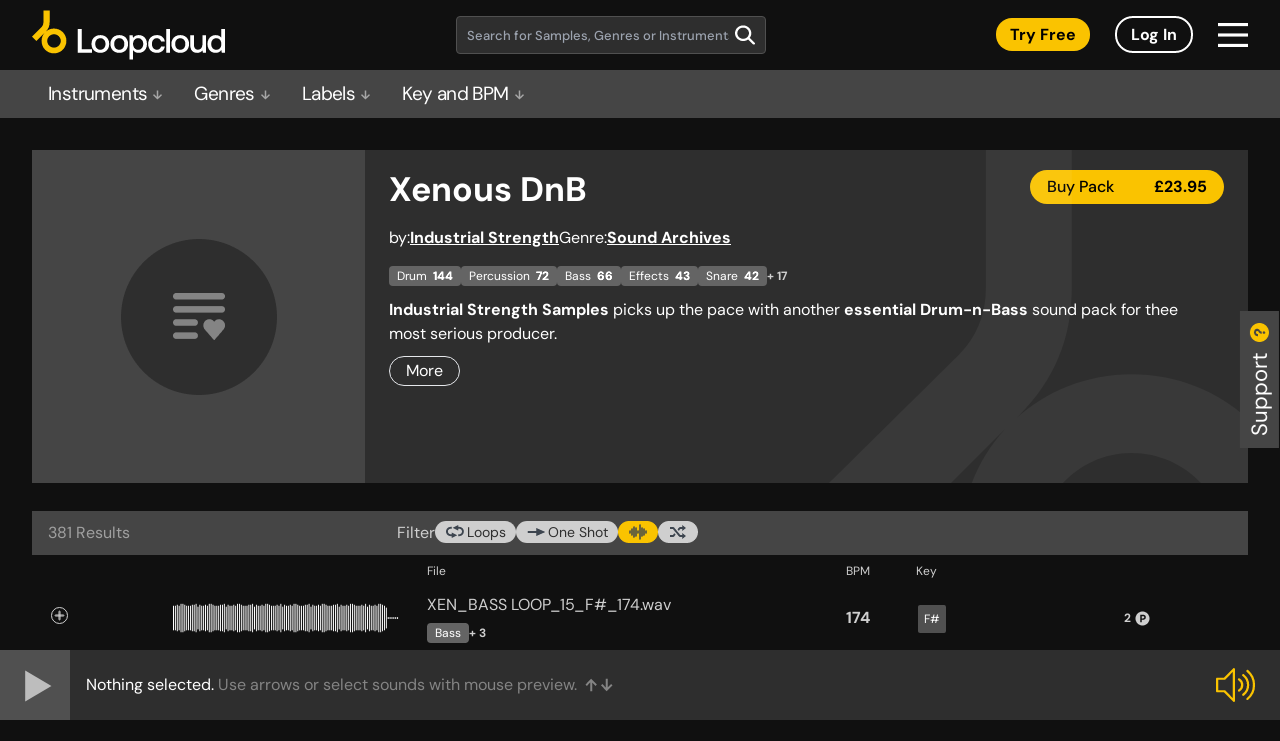

--- FILE ---
content_type: text/html; charset=UTF-8
request_url: https://sounds.loopcloud.com/product/5601-xenous-dnb
body_size: 1238
content:
<!doctype html><html lang="en"><head><meta charset="utf-8"/><link rel="icon" sizes="any" href="/favicon.ico"/><link rel="apple-touch-icon" sizes="any" href="/favicon.png"><meta name="viewport" content="width=device-width,initial-scale=1"/><meta name="theme-color" content="#000000"/><link href="https://fonts.googleapis.com/css?family=Roboto&display=swap" rel="stylesheet"/><link href="https://fonts.googleapis.com/css?family=Montserrat:400,600,700&display=swap" rel="stylesheet"/><link rel="manifest" href="/manifest.json"/><title>Sample Packs & Music Loops on Subscription | Loopcloud</title><script async src="https://www.googletagmanager.com/gtag/js?id=UA-91182540-1"></script><script>function gtag(){dataLayer.push(arguments)}window.dataLayer=window.dataLayer||[],gtag("js",new Date),gtag("config","UA-91182540-1")</script><script src="/newrelic.js"></script><script>var accessToken="";"dev-web.loopcloud.com"==window.location.host&&(accessToken="37f63da7df0b4cd09e07e59e83c8e146")</script><script defer="defer" src="/static/js/main.02b96ee2.js"></script><link href="/static/css/main.ecac95e4.css" rel="stylesheet"></head><body><noscript>You need to enable JavaScript to run this app.</noscript><div id="root"></div><div id="modal-root"></div><script>document.write(unescape("%3Cscript id=%27pap_x2s6df8d%27 src=%27"+("https:"==document.location.protocol?"https://":"http://")+"loopmasters.postaffiliatepro.com/scripts/trackjs.js%27 type=%27text/javascript%27%3E%3C/script%3E"))</script><script>var CampaignID="729d492a";try{PostAffTracker.setAccountId("pap_x2s6df8d"),PostAffTracker.track()}catch(a){}</script><script>(function(){function c(){var b=a.contentDocument||a.contentWindow.document;if(b){var d=b.createElement('script');d.innerHTML="window.__CF$cv$params={r:'9c7c699f9fcd7f3b',t:'MTc3MDA2Mzg3Mi4wMDAwMDA='};var a=document.createElement('script');a.nonce='';a.src='/cdn-cgi/challenge-platform/scripts/jsd/main.js';document.getElementsByTagName('head')[0].appendChild(a);";b.getElementsByTagName('head')[0].appendChild(d)}}if(document.body){var a=document.createElement('iframe');a.height=1;a.width=1;a.style.position='absolute';a.style.top=0;a.style.left=0;a.style.border='none';a.style.visibility='hidden';document.body.appendChild(a);if('loading'!==document.readyState)c();else if(window.addEventListener)document.addEventListener('DOMContentLoaded',c);else{var e=document.onreadystatechange||function(){};document.onreadystatechange=function(b){e(b);'loading'!==document.readyState&&(document.onreadystatechange=e,c())}}}})();</script><script defer src="https://static.cloudflareinsights.com/beacon.min.js/vcd15cbe7772f49c399c6a5babf22c1241717689176015" integrity="sha512-ZpsOmlRQV6y907TI0dKBHq9Md29nnaEIPlkf84rnaERnq6zvWvPUqr2ft8M1aS28oN72PdrCzSjY4U6VaAw1EQ==" data-cf-beacon='{"rayId":"9c7c699f9fcd7f3b","version":"2025.9.1","serverTiming":{"name":{"cfExtPri":true,"cfEdge":true,"cfOrigin":true,"cfL4":true,"cfSpeedBrain":true,"cfCacheStatus":true}},"token":"59c479d35d2540aa80bb968914d72da9","b":1}' crossorigin="anonymous"></script>
</body></html>

--- FILE ---
content_type: image/svg+xml
request_url: https://sounds.loopcloud.com/static/media/beatport-yellow-logo-tablet.8c536f5a6ec41133f582ad9ef1b33dea.svg
body_size: 2347
content:
<svg width="193" height="50" viewBox="0 0 193 50" fill="none" xmlns="http://www.w3.org/2000/svg">
<g id="Loopcloud color inv">
<path d="M45.7977 42.6638V18.8919H49.7002V39.1979H59.9194V42.6638H45.7911H45.7977ZM63.7094 41.7643C62.3601 41.0301 61.3216 39.985 60.5874 38.6423C59.8532 37.293 59.4828 35.7386 59.4828 33.9726C59.4828 32.2065 59.8532 30.6853 60.5874 29.3359C61.3216 27.9866 62.3667 26.9415 63.7094 26.1941C65.0587 25.4467 66.5998 25.0763 68.346 25.0763C70.0922 25.0763 71.6334 25.4467 72.9827 26.1941C74.332 26.9415 75.3705 27.9866 76.1047 29.3359C76.8389 30.6853 77.2093 32.2264 77.2093 33.9726C77.2093 35.7188 76.8389 37.293 76.1047 38.6423C75.3705 39.9916 74.3254 41.0301 72.9827 41.7643C71.6334 42.4985 70.0922 42.8689 68.346 42.8689C66.5998 42.8689 65.0587 42.4985 63.7094 41.7643ZM72.0633 38.133C73.0025 37.0549 73.4722 35.6725 73.4722 33.9726C73.4722 32.2727 73.0025 30.8903 72.0633 29.8121C71.1241 28.7406 69.8872 28.1983 68.346 28.1983C66.8049 28.1983 65.5746 28.734 64.642 29.8121C63.716 30.8903 63.253 32.2727 63.253 33.9726C63.253 35.6725 63.716 37.0549 64.642 38.133C65.568 39.2111 66.8049 39.7469 68.346 39.7469C69.8872 39.7469 71.1241 39.2111 72.0633 38.133ZM82.6198 41.7643C81.2705 41.0301 80.232 39.985 79.4978 38.6423C78.7636 37.293 78.3932 35.7386 78.3932 33.9726C78.3932 32.2065 78.757 30.6853 79.4978 29.3359C80.232 27.9866 81.2771 26.9415 82.6198 26.1941C83.9691 25.4467 85.5103 25.0763 87.2565 25.0763C89.0026 25.0763 90.5438 25.4467 91.8931 26.1941C93.2424 26.9415 94.2809 27.9866 95.0151 29.3359C95.7493 30.6853 96.1197 32.2264 96.1197 33.9726C96.1197 35.7188 95.7493 37.293 95.0151 38.6423C94.2809 39.9916 93.2358 41.0301 91.8931 41.7643C90.5438 42.4985 89.0026 42.8689 87.2565 42.8689C85.5103 42.8689 83.9691 42.4985 82.6198 41.7643ZM90.9737 38.133C91.9129 37.0549 92.3826 35.6725 92.3826 33.9726C92.3826 32.2727 91.9129 30.8903 90.9737 29.8121C90.0345 28.7406 88.7976 28.1983 87.2565 28.1983C85.7153 28.1983 84.485 28.734 83.5524 29.8121C82.6264 30.8903 82.1568 32.2727 82.1568 33.9726C82.1568 35.6725 82.6198 37.0549 83.5524 38.133C84.4784 39.2111 85.7153 39.7469 87.2565 39.7469C88.7976 39.7469 90.0345 39.2111 90.9737 38.133ZM110.989 26.1478C112.232 26.8622 113.205 27.894 113.912 29.2367C114.613 30.586 114.964 32.1602 114.964 33.9726C114.964 35.7849 114.613 37.293 113.912 38.6423C113.211 39.9916 112.239 41.0301 110.989 41.7643C109.745 42.4985 108.33 42.8689 106.742 42.8689C105.453 42.8689 104.328 42.6307 103.382 42.1545C102.436 41.6783 101.676 41.0367 101.107 40.2165V49.4501H97.4426V25.2747H100.637L101.08 27.8543C102.483 25.9957 104.374 25.0697 106.749 25.0697C108.33 25.0697 109.745 25.4268 110.995 26.1412L110.989 26.1478ZM109.818 38.1528C110.757 37.0681 111.227 35.6725 111.227 33.9792C111.227 32.2859 110.757 30.8638 109.818 29.8055C108.879 28.7406 107.648 28.2115 106.134 28.2115C104.619 28.2115 103.395 28.7406 102.469 29.7923C101.543 30.844 101.074 32.2198 101.074 33.9197C101.074 35.6195 101.537 37.0747 102.469 38.1661C103.395 39.2508 104.619 39.7932 106.134 39.7932C107.648 39.7932 108.879 39.2508 109.818 38.1661V38.1528ZM130.21 41.1558C128.808 42.3 127.009 42.8689 124.813 42.8689C123.093 42.8689 121.572 42.4985 120.262 41.7643C118.952 41.0301 117.934 39.9784 117.226 38.6225C116.512 37.2665 116.155 35.6989 116.155 33.9395C116.155 32.1801 116.518 30.6257 117.239 29.2896C117.96 27.9535 118.985 26.9217 120.315 26.1809C121.638 25.4467 123.172 25.0763 124.919 25.0763C127.095 25.0763 128.867 25.6451 130.25 26.7894C131.632 27.9337 132.492 29.488 132.829 31.4591H129.059C128.808 30.4604 128.312 29.6733 127.564 29.0846C126.817 28.4959 125.897 28.2049 124.813 28.2049C123.338 28.2049 122.16 28.734 121.267 29.7989C120.374 30.8638 119.925 32.2462 119.925 33.9395C119.925 35.6328 120.374 37.0549 121.267 38.133C122.16 39.2111 123.344 39.7469 124.813 39.7469C125.944 39.7469 126.883 39.4492 127.63 38.8473C128.378 38.2454 128.867 37.4385 129.092 36.4199H132.829C132.492 38.4373 131.619 40.0115 130.217 41.1558H130.21ZM134.258 18.8985H137.922V42.6704H134.258V18.8985ZM143.611 41.7709C142.261 41.0367 141.223 39.9916 140.489 38.6489C139.755 37.2996 139.384 35.7452 139.384 33.9792C139.384 32.2132 139.748 30.6919 140.489 29.3425C141.223 27.9932 142.268 26.9481 143.611 26.2007C144.96 25.4533 146.501 25.0829 148.247 25.0829C149.994 25.0829 151.535 25.4533 152.884 26.2007C154.233 26.9481 155.272 27.9932 156.006 29.3425C156.74 30.6919 157.111 32.233 157.111 33.9792C157.111 35.7254 156.74 37.2996 156.006 38.6489C155.272 39.9982 154.227 41.0367 152.884 41.7709C151.535 42.5051 149.994 42.8755 148.247 42.8755C146.501 42.8755 144.96 42.5051 143.611 41.7709ZM151.965 38.1396C152.904 37.0615 153.373 35.6791 153.373 33.9792C153.373 32.2793 152.904 30.8969 151.965 29.8188C151.025 28.7472 149.788 28.2049 148.247 28.2049C146.706 28.2049 145.476 28.7406 144.543 29.8188C143.617 30.8969 143.148 32.2793 143.148 33.9792C143.148 35.6791 143.611 37.0615 144.543 38.1396C145.469 39.2178 146.706 39.7535 148.247 39.7535C149.788 39.7535 151.025 39.2178 151.965 38.1396ZM174.123 25.2879V42.677H170.895L170.485 40.4679C169.169 42.0751 167.383 42.8821 165.121 42.8821C163.083 42.8821 161.43 42.2471 160.16 40.9772C158.89 39.7072 158.255 37.67 158.255 34.8655V25.2879H161.919V34.4885C161.919 36.1884 162.257 37.4782 162.938 38.3579C163.619 39.2376 164.624 39.6808 165.961 39.6808C167.363 39.6808 168.461 39.1648 169.255 38.133C170.048 37.1012 170.445 35.6923 170.445 33.9064V25.2813H174.109L174.123 25.2879ZM193 18.9051V42.677H189.805L189.362 40.0644C187.98 41.9428 186.088 42.8821 183.694 42.8821C182.106 42.8821 180.691 42.5249 179.447 41.8106C178.204 41.0962 177.225 40.0644 176.524 38.7217C175.823 37.3723 175.472 35.7981 175.472 33.9858C175.472 32.1735 175.829 30.6654 176.544 29.3161C177.258 27.9667 178.237 26.9283 179.48 26.1941C180.724 25.4599 182.126 25.0895 183.694 25.0895C184.964 25.0895 186.068 25.321 187.021 25.784C187.973 26.247 188.74 26.8886 189.329 27.7022V18.9051H193ZM187.973 38.1925C188.899 37.1276 189.362 35.7452 189.362 34.0519C189.362 32.3587 188.899 30.8969 187.973 29.8254C187.047 28.7539 185.823 28.2115 184.309 28.2115C182.794 28.2115 181.57 28.7472 180.644 29.8254C179.718 30.9035 179.249 32.2859 179.249 33.9858C179.249 35.6857 179.712 37.1012 180.644 38.1793C181.57 39.2574 182.794 39.7932 184.309 39.7932C185.823 39.7932 187.047 39.2641 187.973 38.1991V38.1925Z" fill="white"/>
<path d="M34.3946 30.9234C34.3946 37.8023 28.9047 43.365 21.953 43.365C15.0013 43.365 9.58419 37.9412 9.58419 30.9234C9.58419 27.6228 10.8343 24.7059 12.8186 22.5165L4.41177 30.9234L0 26.5116L9.48497 17.1258C10.7682 15.8427 11.4296 14.1692 11.4296 12.3304V0.550293H17.6471V12.3304C17.6471 15.9419 16.3639 19.0043 13.8571 21.5045L13.5793 21.7824C15.7686 19.765 18.7583 18.5479 21.953 18.5479C29.0105 18.5479 34.3946 24.1437 34.3946 30.9168M28.7658 30.9168C28.7658 27.2326 25.71 24.2429 21.953 24.2429C18.1961 24.2429 15.213 27.3715 15.213 30.9168C15.213 34.4621 18.2027 37.6568 21.953 37.6568C25.7034 37.6568 28.7658 34.4951 28.7658 30.9168Z" fill="#FAC300"/>
</g>
</svg>
